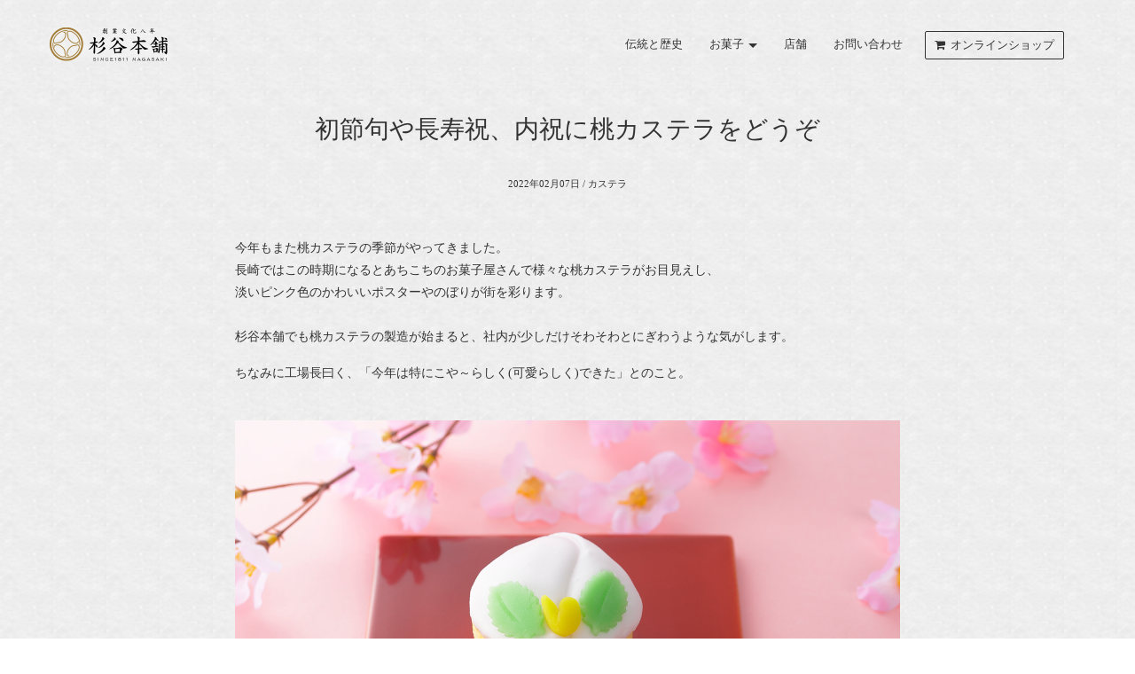

--- FILE ---
content_type: text/html; charset=UTF-8
request_url: https://sugitanihonpo.co.jp/news/1133/
body_size: 51815
content:
<!DOCTYPE html>
<html dir="ltr" lang="ja" prefix="og: https://ogp.me/ns#">
  <head prefix="og: http://ogp.me/ns# fb: http://ogp.me/ns/fb# article: http://ogp.me/ns/article#">

    <!-- Google Tag Manager -->
    <script>(function(w,d,s,l,i){w[l]=w[l]||[];w[l].push({'gtm.start':
    new Date().getTime(),event:'gtm.js'});var f=d.getElementsByTagName(s)[0],
    j=d.createElement(s),dl=l!='dataLayer'?'&l='+l:'';j.async=true;j.src=
    'https://www.googletagmanager.com/gtm.js?id='+i+dl;f.parentNode.insertBefore(j,f);
    })(window,document,'script','dataLayer','GTM-5B25JFC');</script>
    <!-- End Google Tag Manager -->

    <!-- Google Tag Manager -->
    <script>(function(w,d,s,l,i){w[l]=w[l]||[];w[l].push({'gtm.start':
    new Date().getTime(),event:'gtm.js'});var f=d.getElementsByTagName(s)[0],
    j=d.createElement(s),dl=l!='dataLayer'?'&l='+l:'';j.async=true;j.src=
    'https://www.googletagmanager.com/gtm.js?id='+i+dl;f.parentNode.insertBefore(j,f);
    })(window,document,'script','dataLayer','GTM-MZ77VNCN');</script>
    <!-- End Google Tag Manager -->

    <meta charset="UTF-8">
    <meta http-equiv="X-UA-Compatible" content="IE=edge">
    <meta name="viewport" content="width=device-width, initial-scale=1, maximum-scale=1">
    <meta name = "format-detection" content = "telephone=no">
    <link rel="profile" href="http://gmpg.org/xfn/11">
    <link rel="pingback" href="https://sugitanihonpo.co.jp/xmlrpc.php">
    <!--favicon-->
    <link rel="apple-touch-icon" sizes="180x180" href="https://sugitanihonpo.co.jp/wp-content/themes/sugitani/images/common/favicons/apple-touch-icon.png">
    <link rel="icon" type="image/png" href="/images/common/favicons/favicon-32x32.png" sizes="32x32">
    <link rel="icon" type="image/png" href="https://sugitanihonpo.co.jp/wp-content/themes/sugitani/images/common/favicons/favicon-16x16.png" sizes="16x16">
    <link rel="manifest" href="https://sugitanihonpo.co.jp/wp-content/themes/sugitani/images/common/favicons/manifest.json">
    <link rel="mask-icon" href="https://sugitanihonpo.co.jp/wp-content/themes/sugitani/images/common/favicons/safari-pinned-tab.svg" color="#c0a988">
    <link rel="shortcut icon" href="https://sugitanihonpo.co.jp/wp-content/themes/sugitani/images/common/favicons/favicon.ico">
    <meta name="msapplication-config" content="https://sugitanihonpo.co.jp/wp-content/themes/sugitani/images/common/favicons/browserconfig.xml">
    <meta name="theme-color" content="#c0a988">
    <!-- HTML5 Shim and Respond.js IE8 support of HTML5 elements and media queries -->
    <!-- WARNING: Respond.js doesn't work if you view the page via file:// -->
    <!--[if lt IE 9]>
    <script src="https://oss.maxcdn.com/libs/html5shiv/3.7.0/html5shiv.js"></script>
    <script src="https://oss.maxcdn.com/libs/respond.js/1.4.2/respond.min.js"></script>
    <![endif]-->
    <title>初節句や長寿祝、内祝に桃カステラをどうぞ - 江戸文化8年創業 杉谷本舗 - 長崎カステラ・おこし・どら焼き</title>

		<!-- All in One SEO 4.5.7.2 - aioseo.com -->
		<meta name="description" content="今年もまた桃カステラの季節がやってきました。 長崎ではこの時期になるとあちこちのお菓子屋さんで様々な桃カステラ" />
		<meta name="robots" content="max-image-preview:large" />
		<link rel="canonical" href="https://sugitanihonpo.co.jp/news/1133/" />
		<meta name="generator" content="All in One SEO (AIOSEO) 4.5.7.2" />
		<meta property="og:locale" content="ja_JP" />
		<meta property="og:site_name" content="江戸文化8年創業 杉谷本舗 - 長崎カステラ・おこし・どら焼き - 杉谷本舗の公式サイト。長崎カステラ、おこし、どら焼きなどの販売。江戸文化8年創業。長崎県諫早市。" />
		<meta property="og:type" content="article" />
		<meta property="og:title" content="初節句や長寿祝、内祝に桃カステラをどうぞ - 江戸文化8年創業 杉谷本舗 - 長崎カステラ・おこし・どら焼き" />
		<meta property="og:description" content="今年もまた桃カステラの季節がやってきました。 長崎ではこの時期になるとあちこちのお菓子屋さんで様々な桃カステラ" />
		<meta property="og:url" content="https://sugitanihonpo.co.jp/news/1133/" />
		<meta property="og:image" content="https://sugitanihonpo.co.jp/wp-content/uploads/2019/02/peach_castella21.jpg" />
		<meta property="og:image:secure_url" content="https://sugitanihonpo.co.jp/wp-content/uploads/2019/02/peach_castella21.jpg" />
		<meta property="og:image:width" content="1300" />
		<meta property="og:image:height" content="852" />
		<meta property="article:published_time" content="2022-02-07T05:06:52+00:00" />
		<meta property="article:modified_time" content="2022-02-07T06:19:39+00:00" />
		<meta name="twitter:card" content="summary_large_image" />
		<meta name="twitter:title" content="初節句や長寿祝、内祝に桃カステラをどうぞ - 江戸文化8年創業 杉谷本舗 - 長崎カステラ・おこし・どら焼き" />
		<meta name="twitter:description" content="今年もまた桃カステラの季節がやってきました。 長崎ではこの時期になるとあちこちのお菓子屋さんで様々な桃カステラ" />
		<meta name="twitter:image" content="https://sugitanihonpo.co.jp/wp-content/uploads/2019/02/peach_castella21.jpg" />
		<script type="application/ld+json" class="aioseo-schema">
			{"@context":"https:\/\/schema.org","@graph":[{"@type":"BreadcrumbList","@id":"https:\/\/sugitanihonpo.co.jp\/news\/1133\/#breadcrumblist","itemListElement":[{"@type":"ListItem","@id":"https:\/\/sugitanihonpo.co.jp\/#listItem","position":1,"name":"\u5bb6","item":"https:\/\/sugitanihonpo.co.jp\/","nextItem":"https:\/\/sugitanihonpo.co.jp\/news\/1133\/#listItem"},{"@type":"ListItem","@id":"https:\/\/sugitanihonpo.co.jp\/news\/1133\/#listItem","position":2,"name":"\u521d\u7bc0\u53e5\u3084\u9577\u5bff\u795d\u3001\u5185\u795d\u306b\u6843\u30ab\u30b9\u30c6\u30e9\u3092\u3069\u3046\u305e","previousItem":"https:\/\/sugitanihonpo.co.jp\/#listItem"}]},{"@type":"Organization","@id":"https:\/\/sugitanihonpo.co.jp\/#organization","name":"\u6c5f\u6238\u6587\u53168\u5e74\u5275\u696d \u6749\u8c37\u672c\u8217 - \u9577\u5d0e\u30ab\u30b9\u30c6\u30e9\u30fb\u304a\u3053\u3057\u30fb\u3069\u3089\u713c\u304d","url":"https:\/\/sugitanihonpo.co.jp\/","logo":{"@type":"ImageObject","url":"https:\/\/sugitanihonpo.co.jp\/wp-content\/uploads\/2024\/02\/logo-small.png","@id":"https:\/\/sugitanihonpo.co.jp\/news\/1133\/#organizationLogo","width":270,"height":76},"image":{"@id":"https:\/\/sugitanihonpo.co.jp\/#organizationLogo"}},{"@type":"Person","@id":"https:\/\/sugitanihonpo.co.jp\/author\/sugitani\/#author","url":"https:\/\/sugitanihonpo.co.jp\/author\/sugitani\/","name":"sugitani","image":{"@type":"ImageObject","@id":"https:\/\/sugitanihonpo.co.jp\/news\/1133\/#authorImage","url":"https:\/\/secure.gravatar.com\/avatar\/cbc05bde4f98e5362362d52d3ecfc00b?s=96&d=mm&r=g","width":96,"height":96,"caption":"sugitani"}},{"@type":"WebPage","@id":"https:\/\/sugitanihonpo.co.jp\/news\/1133\/#webpage","url":"https:\/\/sugitanihonpo.co.jp\/news\/1133\/","name":"\u521d\u7bc0\u53e5\u3084\u9577\u5bff\u795d\u3001\u5185\u795d\u306b\u6843\u30ab\u30b9\u30c6\u30e9\u3092\u3069\u3046\u305e - \u6c5f\u6238\u6587\u53168\u5e74\u5275\u696d \u6749\u8c37\u672c\u8217 - \u9577\u5d0e\u30ab\u30b9\u30c6\u30e9\u30fb\u304a\u3053\u3057\u30fb\u3069\u3089\u713c\u304d","description":"\u4eca\u5e74\u3082\u307e\u305f\u6843\u30ab\u30b9\u30c6\u30e9\u306e\u5b63\u7bc0\u304c\u3084\u3063\u3066\u304d\u307e\u3057\u305f\u3002 \u9577\u5d0e\u3067\u306f\u3053\u306e\u6642\u671f\u306b\u306a\u308b\u3068\u3042\u3061\u3053\u3061\u306e\u304a\u83d3\u5b50\u5c4b\u3055\u3093\u3067\u69d8\u3005\u306a\u6843\u30ab\u30b9\u30c6\u30e9","inLanguage":"ja","isPartOf":{"@id":"https:\/\/sugitanihonpo.co.jp\/#website"},"breadcrumb":{"@id":"https:\/\/sugitanihonpo.co.jp\/news\/1133\/#breadcrumblist"},"author":{"@id":"https:\/\/sugitanihonpo.co.jp\/author\/sugitani\/#author"},"creator":{"@id":"https:\/\/sugitanihonpo.co.jp\/author\/sugitani\/#author"},"image":{"@type":"ImageObject","url":"https:\/\/sugitanihonpo.co.jp\/wp-content\/uploads\/2019\/02\/peach_castella21.jpg","@id":"https:\/\/sugitanihonpo.co.jp\/news\/1133\/#mainImage","width":1300,"height":852,"caption":"\u6749\u8c37\u672c\u8217\u306e\u6843\u30ab\u30b9\u30c6\u30e9"},"primaryImageOfPage":{"@id":"https:\/\/sugitanihonpo.co.jp\/news\/1133\/#mainImage"},"datePublished":"2022-02-07T14:06:52+09:00","dateModified":"2022-02-07T15:19:39+09:00"},{"@type":"WebSite","@id":"https:\/\/sugitanihonpo.co.jp\/#website","url":"https:\/\/sugitanihonpo.co.jp\/","name":"\u6c5f\u6238\u6587\u53168\u5e74\u5275\u696d \u6749\u8c37\u672c\u8217 - \u9577\u5d0e\u30ab\u30b9\u30c6\u30e9\u30fb\u304a\u3053\u3057\u30fb\u3069\u3089\u713c\u304d","description":"\u6749\u8c37\u672c\u8217\u306e\u516c\u5f0f\u30b5\u30a4\u30c8\u3002\u9577\u5d0e\u30ab\u30b9\u30c6\u30e9\u3001\u304a\u3053\u3057\u3001\u3069\u3089\u713c\u304d\u306a\u3069\u306e\u8ca9\u58f2\u3002\u6c5f\u6238\u6587\u53168\u5e74\u5275\u696d\u3002\u9577\u5d0e\u770c\u8aeb\u65e9\u5e02\u3002","inLanguage":"ja","publisher":{"@id":"https:\/\/sugitanihonpo.co.jp\/#organization"}}]}
		</script>
		<!-- All in One SEO -->

<link rel='dns-prefetch' href='//www.google.com' />
<link rel="alternate" type="application/rss+xml" title="江戸文化8年創業 杉谷本舗 - 長崎カステラ・おこし・どら焼き &raquo; フィード" href="https://sugitanihonpo.co.jp/feed/" />
<link rel="alternate" type="application/rss+xml" title="江戸文化8年創業 杉谷本舗 - 長崎カステラ・おこし・どら焼き &raquo; コメントフィード" href="https://sugitanihonpo.co.jp/comments/feed/" />
<script type="text/javascript">
/* <![CDATA[ */
window._wpemojiSettings = {"baseUrl":"https:\/\/s.w.org\/images\/core\/emoji\/14.0.0\/72x72\/","ext":".png","svgUrl":"https:\/\/s.w.org\/images\/core\/emoji\/14.0.0\/svg\/","svgExt":".svg","source":{"concatemoji":"https:\/\/sugitanihonpo.co.jp\/wp-includes\/js\/wp-emoji-release.min.js?ver=6.4.7"}};
/*! This file is auto-generated */
!function(i,n){var o,s,e;function c(e){try{var t={supportTests:e,timestamp:(new Date).valueOf()};sessionStorage.setItem(o,JSON.stringify(t))}catch(e){}}function p(e,t,n){e.clearRect(0,0,e.canvas.width,e.canvas.height),e.fillText(t,0,0);var t=new Uint32Array(e.getImageData(0,0,e.canvas.width,e.canvas.height).data),r=(e.clearRect(0,0,e.canvas.width,e.canvas.height),e.fillText(n,0,0),new Uint32Array(e.getImageData(0,0,e.canvas.width,e.canvas.height).data));return t.every(function(e,t){return e===r[t]})}function u(e,t,n){switch(t){case"flag":return n(e,"\ud83c\udff3\ufe0f\u200d\u26a7\ufe0f","\ud83c\udff3\ufe0f\u200b\u26a7\ufe0f")?!1:!n(e,"\ud83c\uddfa\ud83c\uddf3","\ud83c\uddfa\u200b\ud83c\uddf3")&&!n(e,"\ud83c\udff4\udb40\udc67\udb40\udc62\udb40\udc65\udb40\udc6e\udb40\udc67\udb40\udc7f","\ud83c\udff4\u200b\udb40\udc67\u200b\udb40\udc62\u200b\udb40\udc65\u200b\udb40\udc6e\u200b\udb40\udc67\u200b\udb40\udc7f");case"emoji":return!n(e,"\ud83e\udef1\ud83c\udffb\u200d\ud83e\udef2\ud83c\udfff","\ud83e\udef1\ud83c\udffb\u200b\ud83e\udef2\ud83c\udfff")}return!1}function f(e,t,n){var r="undefined"!=typeof WorkerGlobalScope&&self instanceof WorkerGlobalScope?new OffscreenCanvas(300,150):i.createElement("canvas"),a=r.getContext("2d",{willReadFrequently:!0}),o=(a.textBaseline="top",a.font="600 32px Arial",{});return e.forEach(function(e){o[e]=t(a,e,n)}),o}function t(e){var t=i.createElement("script");t.src=e,t.defer=!0,i.head.appendChild(t)}"undefined"!=typeof Promise&&(o="wpEmojiSettingsSupports",s=["flag","emoji"],n.supports={everything:!0,everythingExceptFlag:!0},e=new Promise(function(e){i.addEventListener("DOMContentLoaded",e,{once:!0})}),new Promise(function(t){var n=function(){try{var e=JSON.parse(sessionStorage.getItem(o));if("object"==typeof e&&"number"==typeof e.timestamp&&(new Date).valueOf()<e.timestamp+604800&&"object"==typeof e.supportTests)return e.supportTests}catch(e){}return null}();if(!n){if("undefined"!=typeof Worker&&"undefined"!=typeof OffscreenCanvas&&"undefined"!=typeof URL&&URL.createObjectURL&&"undefined"!=typeof Blob)try{var e="postMessage("+f.toString()+"("+[JSON.stringify(s),u.toString(),p.toString()].join(",")+"));",r=new Blob([e],{type:"text/javascript"}),a=new Worker(URL.createObjectURL(r),{name:"wpTestEmojiSupports"});return void(a.onmessage=function(e){c(n=e.data),a.terminate(),t(n)})}catch(e){}c(n=f(s,u,p))}t(n)}).then(function(e){for(var t in e)n.supports[t]=e[t],n.supports.everything=n.supports.everything&&n.supports[t],"flag"!==t&&(n.supports.everythingExceptFlag=n.supports.everythingExceptFlag&&n.supports[t]);n.supports.everythingExceptFlag=n.supports.everythingExceptFlag&&!n.supports.flag,n.DOMReady=!1,n.readyCallback=function(){n.DOMReady=!0}}).then(function(){return e}).then(function(){var e;n.supports.everything||(n.readyCallback(),(e=n.source||{}).concatemoji?t(e.concatemoji):e.wpemoji&&e.twemoji&&(t(e.twemoji),t(e.wpemoji)))}))}((window,document),window._wpemojiSettings);
/* ]]> */
</script>
<style id='wp-emoji-styles-inline-css' type='text/css'>

	img.wp-smiley, img.emoji {
		display: inline !important;
		border: none !important;
		box-shadow: none !important;
		height: 1em !important;
		width: 1em !important;
		margin: 0 0.07em !important;
		vertical-align: -0.1em !important;
		background: none !important;
		padding: 0 !important;
	}
</style>
<link rel='stylesheet' id='wp-block-library-css' href='https://sugitanihonpo.co.jp/wp-includes/css/dist/block-library/style.min.css?ver=6.4.7' type='text/css' media='all' />
<style id='classic-theme-styles-inline-css' type='text/css'>
/*! This file is auto-generated */
.wp-block-button__link{color:#fff;background-color:#32373c;border-radius:9999px;box-shadow:none;text-decoration:none;padding:calc(.667em + 2px) calc(1.333em + 2px);font-size:1.125em}.wp-block-file__button{background:#32373c;color:#fff;text-decoration:none}
</style>
<style id='global-styles-inline-css' type='text/css'>
body{--wp--preset--color--black: #000000;--wp--preset--color--cyan-bluish-gray: #abb8c3;--wp--preset--color--white: #ffffff;--wp--preset--color--pale-pink: #f78da7;--wp--preset--color--vivid-red: #cf2e2e;--wp--preset--color--luminous-vivid-orange: #ff6900;--wp--preset--color--luminous-vivid-amber: #fcb900;--wp--preset--color--light-green-cyan: #7bdcb5;--wp--preset--color--vivid-green-cyan: #00d084;--wp--preset--color--pale-cyan-blue: #8ed1fc;--wp--preset--color--vivid-cyan-blue: #0693e3;--wp--preset--color--vivid-purple: #9b51e0;--wp--preset--gradient--vivid-cyan-blue-to-vivid-purple: linear-gradient(135deg,rgba(6,147,227,1) 0%,rgb(155,81,224) 100%);--wp--preset--gradient--light-green-cyan-to-vivid-green-cyan: linear-gradient(135deg,rgb(122,220,180) 0%,rgb(0,208,130) 100%);--wp--preset--gradient--luminous-vivid-amber-to-luminous-vivid-orange: linear-gradient(135deg,rgba(252,185,0,1) 0%,rgba(255,105,0,1) 100%);--wp--preset--gradient--luminous-vivid-orange-to-vivid-red: linear-gradient(135deg,rgba(255,105,0,1) 0%,rgb(207,46,46) 100%);--wp--preset--gradient--very-light-gray-to-cyan-bluish-gray: linear-gradient(135deg,rgb(238,238,238) 0%,rgb(169,184,195) 100%);--wp--preset--gradient--cool-to-warm-spectrum: linear-gradient(135deg,rgb(74,234,220) 0%,rgb(151,120,209) 20%,rgb(207,42,186) 40%,rgb(238,44,130) 60%,rgb(251,105,98) 80%,rgb(254,248,76) 100%);--wp--preset--gradient--blush-light-purple: linear-gradient(135deg,rgb(255,206,236) 0%,rgb(152,150,240) 100%);--wp--preset--gradient--blush-bordeaux: linear-gradient(135deg,rgb(254,205,165) 0%,rgb(254,45,45) 50%,rgb(107,0,62) 100%);--wp--preset--gradient--luminous-dusk: linear-gradient(135deg,rgb(255,203,112) 0%,rgb(199,81,192) 50%,rgb(65,88,208) 100%);--wp--preset--gradient--pale-ocean: linear-gradient(135deg,rgb(255,245,203) 0%,rgb(182,227,212) 50%,rgb(51,167,181) 100%);--wp--preset--gradient--electric-grass: linear-gradient(135deg,rgb(202,248,128) 0%,rgb(113,206,126) 100%);--wp--preset--gradient--midnight: linear-gradient(135deg,rgb(2,3,129) 0%,rgb(40,116,252) 100%);--wp--preset--font-size--small: 13px;--wp--preset--font-size--medium: 20px;--wp--preset--font-size--large: 36px;--wp--preset--font-size--x-large: 42px;--wp--preset--spacing--20: 0.44rem;--wp--preset--spacing--30: 0.67rem;--wp--preset--spacing--40: 1rem;--wp--preset--spacing--50: 1.5rem;--wp--preset--spacing--60: 2.25rem;--wp--preset--spacing--70: 3.38rem;--wp--preset--spacing--80: 5.06rem;--wp--preset--shadow--natural: 6px 6px 9px rgba(0, 0, 0, 0.2);--wp--preset--shadow--deep: 12px 12px 50px rgba(0, 0, 0, 0.4);--wp--preset--shadow--sharp: 6px 6px 0px rgba(0, 0, 0, 0.2);--wp--preset--shadow--outlined: 6px 6px 0px -3px rgba(255, 255, 255, 1), 6px 6px rgba(0, 0, 0, 1);--wp--preset--shadow--crisp: 6px 6px 0px rgba(0, 0, 0, 1);}:where(.is-layout-flex){gap: 0.5em;}:where(.is-layout-grid){gap: 0.5em;}body .is-layout-flow > .alignleft{float: left;margin-inline-start: 0;margin-inline-end: 2em;}body .is-layout-flow > .alignright{float: right;margin-inline-start: 2em;margin-inline-end: 0;}body .is-layout-flow > .aligncenter{margin-left: auto !important;margin-right: auto !important;}body .is-layout-constrained > .alignleft{float: left;margin-inline-start: 0;margin-inline-end: 2em;}body .is-layout-constrained > .alignright{float: right;margin-inline-start: 2em;margin-inline-end: 0;}body .is-layout-constrained > .aligncenter{margin-left: auto !important;margin-right: auto !important;}body .is-layout-constrained > :where(:not(.alignleft):not(.alignright):not(.alignfull)){max-width: var(--wp--style--global--content-size);margin-left: auto !important;margin-right: auto !important;}body .is-layout-constrained > .alignwide{max-width: var(--wp--style--global--wide-size);}body .is-layout-flex{display: flex;}body .is-layout-flex{flex-wrap: wrap;align-items: center;}body .is-layout-flex > *{margin: 0;}body .is-layout-grid{display: grid;}body .is-layout-grid > *{margin: 0;}:where(.wp-block-columns.is-layout-flex){gap: 2em;}:where(.wp-block-columns.is-layout-grid){gap: 2em;}:where(.wp-block-post-template.is-layout-flex){gap: 1.25em;}:where(.wp-block-post-template.is-layout-grid){gap: 1.25em;}.has-black-color{color: var(--wp--preset--color--black) !important;}.has-cyan-bluish-gray-color{color: var(--wp--preset--color--cyan-bluish-gray) !important;}.has-white-color{color: var(--wp--preset--color--white) !important;}.has-pale-pink-color{color: var(--wp--preset--color--pale-pink) !important;}.has-vivid-red-color{color: var(--wp--preset--color--vivid-red) !important;}.has-luminous-vivid-orange-color{color: var(--wp--preset--color--luminous-vivid-orange) !important;}.has-luminous-vivid-amber-color{color: var(--wp--preset--color--luminous-vivid-amber) !important;}.has-light-green-cyan-color{color: var(--wp--preset--color--light-green-cyan) !important;}.has-vivid-green-cyan-color{color: var(--wp--preset--color--vivid-green-cyan) !important;}.has-pale-cyan-blue-color{color: var(--wp--preset--color--pale-cyan-blue) !important;}.has-vivid-cyan-blue-color{color: var(--wp--preset--color--vivid-cyan-blue) !important;}.has-vivid-purple-color{color: var(--wp--preset--color--vivid-purple) !important;}.has-black-background-color{background-color: var(--wp--preset--color--black) !important;}.has-cyan-bluish-gray-background-color{background-color: var(--wp--preset--color--cyan-bluish-gray) !important;}.has-white-background-color{background-color: var(--wp--preset--color--white) !important;}.has-pale-pink-background-color{background-color: var(--wp--preset--color--pale-pink) !important;}.has-vivid-red-background-color{background-color: var(--wp--preset--color--vivid-red) !important;}.has-luminous-vivid-orange-background-color{background-color: var(--wp--preset--color--luminous-vivid-orange) !important;}.has-luminous-vivid-amber-background-color{background-color: var(--wp--preset--color--luminous-vivid-amber) !important;}.has-light-green-cyan-background-color{background-color: var(--wp--preset--color--light-green-cyan) !important;}.has-vivid-green-cyan-background-color{background-color: var(--wp--preset--color--vivid-green-cyan) !important;}.has-pale-cyan-blue-background-color{background-color: var(--wp--preset--color--pale-cyan-blue) !important;}.has-vivid-cyan-blue-background-color{background-color: var(--wp--preset--color--vivid-cyan-blue) !important;}.has-vivid-purple-background-color{background-color: var(--wp--preset--color--vivid-purple) !important;}.has-black-border-color{border-color: var(--wp--preset--color--black) !important;}.has-cyan-bluish-gray-border-color{border-color: var(--wp--preset--color--cyan-bluish-gray) !important;}.has-white-border-color{border-color: var(--wp--preset--color--white) !important;}.has-pale-pink-border-color{border-color: var(--wp--preset--color--pale-pink) !important;}.has-vivid-red-border-color{border-color: var(--wp--preset--color--vivid-red) !important;}.has-luminous-vivid-orange-border-color{border-color: var(--wp--preset--color--luminous-vivid-orange) !important;}.has-luminous-vivid-amber-border-color{border-color: var(--wp--preset--color--luminous-vivid-amber) !important;}.has-light-green-cyan-border-color{border-color: var(--wp--preset--color--light-green-cyan) !important;}.has-vivid-green-cyan-border-color{border-color: var(--wp--preset--color--vivid-green-cyan) !important;}.has-pale-cyan-blue-border-color{border-color: var(--wp--preset--color--pale-cyan-blue) !important;}.has-vivid-cyan-blue-border-color{border-color: var(--wp--preset--color--vivid-cyan-blue) !important;}.has-vivid-purple-border-color{border-color: var(--wp--preset--color--vivid-purple) !important;}.has-vivid-cyan-blue-to-vivid-purple-gradient-background{background: var(--wp--preset--gradient--vivid-cyan-blue-to-vivid-purple) !important;}.has-light-green-cyan-to-vivid-green-cyan-gradient-background{background: var(--wp--preset--gradient--light-green-cyan-to-vivid-green-cyan) !important;}.has-luminous-vivid-amber-to-luminous-vivid-orange-gradient-background{background: var(--wp--preset--gradient--luminous-vivid-amber-to-luminous-vivid-orange) !important;}.has-luminous-vivid-orange-to-vivid-red-gradient-background{background: var(--wp--preset--gradient--luminous-vivid-orange-to-vivid-red) !important;}.has-very-light-gray-to-cyan-bluish-gray-gradient-background{background: var(--wp--preset--gradient--very-light-gray-to-cyan-bluish-gray) !important;}.has-cool-to-warm-spectrum-gradient-background{background: var(--wp--preset--gradient--cool-to-warm-spectrum) !important;}.has-blush-light-purple-gradient-background{background: var(--wp--preset--gradient--blush-light-purple) !important;}.has-blush-bordeaux-gradient-background{background: var(--wp--preset--gradient--blush-bordeaux) !important;}.has-luminous-dusk-gradient-background{background: var(--wp--preset--gradient--luminous-dusk) !important;}.has-pale-ocean-gradient-background{background: var(--wp--preset--gradient--pale-ocean) !important;}.has-electric-grass-gradient-background{background: var(--wp--preset--gradient--electric-grass) !important;}.has-midnight-gradient-background{background: var(--wp--preset--gradient--midnight) !important;}.has-small-font-size{font-size: var(--wp--preset--font-size--small) !important;}.has-medium-font-size{font-size: var(--wp--preset--font-size--medium) !important;}.has-large-font-size{font-size: var(--wp--preset--font-size--large) !important;}.has-x-large-font-size{font-size: var(--wp--preset--font-size--x-large) !important;}
.wp-block-navigation a:where(:not(.wp-element-button)){color: inherit;}
:where(.wp-block-post-template.is-layout-flex){gap: 1.25em;}:where(.wp-block-post-template.is-layout-grid){gap: 1.25em;}
:where(.wp-block-columns.is-layout-flex){gap: 2em;}:where(.wp-block-columns.is-layout-grid){gap: 2em;}
.wp-block-pullquote{font-size: 1.5em;line-height: 1.6;}
</style>
<link rel='stylesheet' id='base-style-css' href='https://sugitanihonpo.co.jp/wp-content/themes/sugitani/style.css?ver=6.4.7' type='text/css' media='all' />
<link rel='stylesheet' id='jquery.scrollButton-css' href='https://sugitanihonpo.co.jp/wp-content/themes/sugitani/js/jquery.scrollButton/jquery.scrollButton.min.css?ver=6.4.7' type='text/css' media='all' />
<link rel='stylesheet' id='jquery.slick-css' href='https://sugitanihonpo.co.jp/wp-content/themes/sugitani/js/slick/slick.min.css?ver=6.4.7' type='text/css' media='all' />
<link rel='stylesheet' id='jquery.slick-theme-css' href='https://sugitanihonpo.co.jp/wp-content/themes/sugitani/js/slick/slick-theme.min.css?ver=6.4.7' type='text/css' media='all' />
<link rel='stylesheet' id='bootstrap.min.css-css' href='https://sugitanihonpo.co.jp/wp-content/themes/sugitani/assets/bootstrap/css/bootstrap.min.css?ver=6.4.7' type='text/css' media='all' />
<link rel='stylesheet' id='font-awesome.min.css-css' href='https://sugitanihonpo.co.jp/wp-content/themes/sugitani/assets/font-awesome/css/font-awesome.min.css?ver=6.4.7' type='text/css' media='all' />
<link rel='stylesheet' id='org-style-css' href='https://sugitanihonpo.co.jp/wp-content/themes/sugitani/css/layout.min.css?ver=6.4.7' type='text/css' media='all' />
<script type="text/javascript" src="https://sugitanihonpo.co.jp/wp-includes/js/jquery/jquery.min.js?ver=3.7.1" id="jquery-core-js"></script>
<script type="text/javascript" src="https://sugitanihonpo.co.jp/wp-includes/js/jquery/jquery-migrate.min.js?ver=3.4.1" id="jquery-migrate-js"></script>
<link rel='shortlink' href='https://sugitanihonpo.co.jp/?p=1133' />
<style type="text/css">.recentcomments a{display:inline !important;padding:0 !important;margin:0 !important;}</style>  </head>
  <body class="news-template-default single single-news postid-1133">

    <!-- Google Tag Manager (noscript) -->
    <noscript><iframe src="https://www.googletagmanager.com/ns.html?id=GTM-5B25JFC"
    height="0" width="0" style="display:none;visibility:hidden"></iframe></noscript>
    <!-- End Google Tag Manager (noscript) -->

    <!-- Google Tag Manager (noscript) -->
    <noscript><iframe src="https://www.googletagmanager.com/ns.html?id=GTM-MZ77VNCN"
    height="0" width="0" style="display:none;visibility:hidden"></iframe></noscript>
    <!-- End Google Tag Manager (noscript) -->

    <div class="wrap">
    <header id="header" class="clearfix">
      <div class="navbar navbar-default navbar-fixed-top navbar-transparent" role="navigation">

        <div class="container">

          <div class="navbar-header">
            <button type="button" class="navbar-toggle" data-toggle="collapse" data-target=".navbar-collapse">
              <span class="sr-only">Toggle navigation</span>
              <span class="icon-bar"></span>
              <span class="icon-bar"></span>
              <span class="icon-bar"></span>
            </button>

            <h1><a class="navbar-brand" href="https://sugitanihonpo.co.jp/" rel="home"><img src="https://sugitanihonpo.co.jp/wp-content/themes/sugitani/images/common/logo-small.png" alt="江戸文化8年創業 杉谷本舗 &#8211; 長崎カステラ・おこし・どら焼き" /></a></h1>
          </div>

          <div class="navbar-collapse collapse navbar-right">
            <div class="menu-global-nav-container"><ul id="menu-global-nav" class="nav navbar-nav"><li id="menu-item-46" class="menu-item menu-item-type-post_type menu-item-object-page menu-item-46"><a title="伝統と歴史" href="https://sugitanihonpo.co.jp/traditions/">伝統と歴史</a></li>
<li id="menu-item-44" class="menu-item menu-item-type-post_type menu-item-object-page menu-item-has-children menu-item-44 dropdown"><a title="お菓子" href="#" data-toggle="dropdown" class="dropdown-toggle" aria-haspopup="true">お菓子 <span class="caret"></span></a>
<ul role="menu" class=" dropdown-menu">
	<li id="menu-item-202" class="menu-item menu-item-type-post_type menu-item-object-page menu-item-202"><a title="カステラ" href="https://sugitanihonpo.co.jp/sweets/castella/">カステラ</a></li>
	<li id="menu-item-229" class="menu-item menu-item-type-post_type menu-item-object-page menu-item-229"><a title="おこし" href="https://sugitanihonpo.co.jp/sweets/okoshi/">おこし</a></li>
	<li id="menu-item-277" class="menu-item menu-item-type-post_type menu-item-object-page menu-item-277"><a title="どら焼き" href="https://sugitanihonpo.co.jp/sweets/dorayaki/">どら焼き</a></li>
	<li id="menu-item-278" class="menu-item menu-item-type-post_type menu-item-object-page menu-item-278"><a title="和菓子" href="https://sugitanihonpo.co.jp/sweets/japanese_confectionery/">和菓子</a></li>
	<li id="menu-item-279" class="menu-item menu-item-type-post_type menu-item-object-page menu-item-279"><a title="洋菓子" href="https://sugitanihonpo.co.jp/sweets/western_confectionery/">洋菓子</a></li>
</ul>
</li>
<li id="menu-item-45" class="menu-item menu-item-type-post_type menu-item-object-page menu-item-45"><a title="店舗" href="https://sugitanihonpo.co.jp/shop/">店舗</a></li>
<li id="menu-item-43" class="menu-item menu-item-type-post_type menu-item-object-page menu-item-43"><a title="お問い合わせ" href="https://sugitanihonpo.co.jp/contact/">お問い合わせ</a></li>
<li id="menu-item-19" class="menu-shop-link menu-item menu-item-type-custom menu-item-object-custom menu-item-19"><a title="オンラインショップ" target="_blank" href="https://shop.sugitanihonpo.co.jp/">オンラインショップ</a></li>
</ul></div>          <!-- end .navbar-collapse --></div>
        <!-- end .container --></div>
      <!-- end .navbar --></div>
    </header>

    <div id="contents" class="contents">

<article>

  <div id="main">

    <div class="content-inter-page_title">
      <div class="container">
        <div class="row">
          <div class="col-md-12 text-center">
            <h1><span class="title-deco-blk">初節句や長寿祝、内祝に桃カステラをどうぞ</span></h1>
          </div>
        <!-- end .row --></div>
      <!-- end container --></div>
    <!-- end content-inter --></div>

    <div class="content-inter single-news-content">
      <div class="container post-1133 news type-news status-publish has-post-thumbnail hentry news-category-castella">
        <div class="row">

          <div class="col-md-8 col-md-offset-2 contents-wrap">
                          <article id="post-1133">

                <div class="entry-meta text-center">
                  <span class="posted-on"> <time class="entry-date published" datetime="2022-02-07T14:06:52+09:00">2022年02月07日</time><time class="updated hidden" datetime="2022-02-07T15:19:39+09:00">2022年02月07日</time></span>        <span class="entry-categories">/&nbsp;<a href="https://sugitanihonpo.co.jp/news/news-category/castella/" rel="tag">カステラ</a></span>
                    <!-- end .entry-meta --></div>

                <div class="entry-content">
                  <p>今年もまた桃カステラの季節がやってきました。<br />
長崎ではこの時期になるとあちこちのお菓子屋さんで様々な桃カステラがお目見えし、<br />
淡いピンク色のかわいいポスターやのぼりが街を彩ります。<br />
&nbsp;<br />
杉谷本舗でも桃カステラの製造が始まると、社内が少しだけそわそわとにぎわうような気がします。</p>
<p>ちなみに工場長曰く、「今年は特にこや～らしく(可愛らしく)できた」とのこと。</p>
<p>&nbsp;<br />
<img fetchpriority="high" decoding="async" src="https://sugitanihonpo.co.jp/wp-content/uploads/2021/01/c043b730dd89f686bc134b66050e63bb.jpg" alt="" width="1300" height="852" class="size-full wp-image-950" srcset="https://sugitanihonpo.co.jp/wp-content/uploads/2021/01/c043b730dd89f686bc134b66050e63bb.jpg 1300w, https://sugitanihonpo.co.jp/wp-content/uploads/2021/01/c043b730dd89f686bc134b66050e63bb-300x197.jpg 300w, https://sugitanihonpo.co.jp/wp-content/uploads/2021/01/c043b730dd89f686bc134b66050e63bb-768x503.jpg 768w, https://sugitanihonpo.co.jp/wp-content/uploads/2021/01/c043b730dd89f686bc134b66050e63bb-1024x671.jpg 1024w, https://sugitanihonpo.co.jp/wp-content/uploads/2021/01/c043b730dd89f686bc134b66050e63bb-1200x786.jpg 1200w" sizes="(max-width: 1300px) 100vw, 1300px" /><br />
&nbsp;<br />
古代より中国で仙人の果物としてありがたがられてきた『桃』をかたどって作られる桃カステラ。<br />
長崎では桃の節句になぞらえ、女の子の健康と健やかな成長を祈って贈る初節句のお祝いの品として親しまれてきました。<br />
もちろん、とても縁起のいいお菓子ですので、ご長寿のお祝いやご結婚、ご出産祝い、またそれらの内祝としても使われています。</p>
<p>&nbsp;</p>
<p>店舗により様々な大きさがありますが、杉谷本舗の桃カステラは手のひらで包めるような小桃。<br />
ころんとした愛らしい姿は目で見ても楽しめ、一口食べれば砂糖の甘さが口の中にふわりと広がります。</p>
<p>小さなサイズは一度で食べきれるため、</p>
<p><strong>「少人数のご家庭にも贈りやすい」</strong></p>
<p><strong>「小さなお子様でも完食できた」</strong></p>
<p>といったお声も頂戴しています。<br />
&nbsp;</p>
<p>長崎の春の味、桃カステラを大切な人へ贈ってみませんか？</p>
<p>桃カステラを贈る人、贈られる人。皆様の幸せを願って、大切にお届けいたします。<br />
&nbsp;<br />
杉谷本舗オンラインショップで「桃カステラ」を見る<br />
→　<a href="https://shop.sugitanihonpo.co.jp/?pid=128399507">https://shop.sugitanihonpo.co.jp/?pid=128399507</a><br />
&nbsp;</p>
                  <div class="row sns-contents">
                    <div class="col-md-12">
                      <hr class="news-divider">
                    </div>
                    <div class="col-md-8 col-md-offset-2">
                      <div class="sns-area">

  <div class="sns-share">
<a class="sns-link opensub" id="twitter" href="http://twitter.com/intent/tweet?text=%E5%88%9D%E7%AF%80%E5%8F%A5%E3%82%84%E9%95%B7%E5%AF%BF%E7%A5%9D%E3%80%81%E5%86%85%E7%A5%9D%E3%81%AB%E6%A1%83%E3%82%AB%E3%82%B9%E3%83%86%E3%83%A9%E3%82%92%E3%81%A9%E3%81%86%E3%81%9E &amp;https%3A%2F%2Fsugitanihonpo.co.jp%2Fnews%2F1133%2F&amp;url=https%3A%2F%2Fsugitanihonpo.co.jp%2Fnews%2F1133%2F&amp;via=sugitanihonpo &amp;hashtags=杉谷本舗 " target="_blank" title="Twitterで共有">
      <i class="fa fa-twitter"></i>
    </a>
  </div>

  <div class="sns-share">
    <a class="sns-link opensub" id="facebook" href="http://www.facebook.com/sharer.php?u=https%3A%2F%2Fsugitanihonpo.co.jp%2Fnews%2F1133%2F&amp;t=%E5%88%9D%E7%AF%80%E5%8F%A5%E3%82%84%E9%95%B7%E5%AF%BF%E7%A5%9D%E3%80%81%E5%86%85%E7%A5%9D%E3%81%AB%E6%A1%83%E3%82%AB%E3%82%B9%E3%83%86%E3%83%A9%E3%82%92%E3%81%A9%E3%81%86%E3%81%9E" target="_blank" title="Facebookで共有">
      <i class="fa fa-facebook"></i>
    </a>
  </div>

  <div class="sns-share visible-768">
    <a class="sns-link opensub" id="line" href="http://line.me/R/msg/text/?初節句や長寿祝、内祝に桃カステラをどうぞ%0D%0Ahttps://sugitanihonpo.co.jp/news/1133/">
      <span class="gothic"><b>L</b></span>
    </a>
  </div>

  <!--div class="sns-share">
    <a class="sns-link opensub" id="hatena" href="http://b.hatena.ne.jp/add?mode=confirm&amp;url=https%3A%2F%2Fsugitanihonpo.co.jp%2Fnews%2F1133%2F&amp;title=+%E5%88%9D%E7%AF%80%E5%8F%A5%E3%82%84%E9%95%B7%E5%AF%BF%E7%A5%9D%E3%80%81%E5%86%85%E7%A5%9D%E3%81%AB%E6%A1%83%E3%82%AB%E3%82%B9%E3%83%86%E3%83%A9%E3%82%92%E3%81%A9%E3%81%86%E3%81%9E+" target="_blank" data-hatena-bookmark-title="https://sugitanihonpo.co.jp/news/1133/" title="このエントリーをはてなブックマークに追加">
      <span class="gothic"><b>B!</b></span>
    </a>
  </div>

  <div class="sns-share">
    <a class="sns-link opensub" id="pocket" href="http://getpocket.com/edit?url=https%3A%2F%2Fsugitanihonpo.co.jp%2Fnews%2F1133%2F" target="_blank" title="pocketで共有">
      <i class="fa fa-get-pocket"></i>
    </a>
  </div-->

</div>                    </div>
                  </div>
                                  <!-- end .entry-content --></div>
              </article>
                      </div>
          <div class="col-md-12">
            <div class="center-block contents-wrap">
              <ul class="list-unstyled list-inline text-center">
                <li class="cat-item"><a href="news/">すべて</a></li>
                	<li class="cat-item cat-item-4"><a href="https://sugitanihonpo.co.jp/news/news-category/news/">お知らせ</a>
</li>
	<li class="cat-item cat-item-9"><a href="https://sugitanihonpo.co.jp/news/news-category/castella/">カステラ</a>
</li>
	<li class="cat-item cat-item-10"><a href="https://sugitanihonpo.co.jp/news/news-category/okoshi/">おこし</a>
</li>
	<li class="cat-item cat-item-11"><a href="https://sugitanihonpo.co.jp/news/news-category/dorayaki/">どら焼き</a>
</li>
	<li class="cat-item cat-item-12"><a href="https://sugitanihonpo.co.jp/news/news-category/gift/">ギフト</a>
</li>
	<li class="cat-item cat-item-18"><a href="https://sugitanihonpo.co.jp/news/news-category/%e6%9c%88%e6%9b%bf%e3%82%8f%e3%82%8a%e3%82%bb%e3%83%83%e3%83%88/">月替わりセット</a>
</li>
	<li class="cat-item cat-item-19"><a href="https://sugitanihonpo.co.jp/news/news-category/%e6%a1%83%e3%82%ab%e3%82%b9%e3%83%86%e3%83%a9/">桃カステラ</a>
</li>
	<li class="cat-item cat-item-13"><a href="https://sugitanihonpo.co.jp/news/news-category/houji/">法事のお菓子</a>
</li>
	<li class="cat-item cat-item-17"><a href="https://sugitanihonpo.co.jp/news/news-category/oishisugitani/">おいしスギタニ</a>
</li>
	<li class="cat-item cat-item-7"><a href="https://sugitanihonpo.co.jp/news/news-category/media/">メディア</a>
</li>
	<li class="cat-item cat-item-8"><a href="https://sugitanihonpo.co.jp/news/news-category/events/">催事</a>
</li>
	<li class="cat-item cat-item-14"><a href="https://sugitanihonpo.co.jp/news/news-category/others/">その他</a>
</li>
              </ul>
            <!-- end .widget-container --></div>
          </div>

          <!-- Banner  -->
          <div class="col-md-8 col-md-offset-2">
            <hr class="news-divider">
            <div class="row">
                <div class="col-sm-6">
                  <p><a href="https://shop.sugitanihonpo.co.jp/?mode=grp&gid=2643801" target="_blank" rel="noopener"><img class="center-block" src="https://sugitanihonpo.sakura.ne.jp/colorme/images/common/bn/bn_name.jpg" alt="選べるデザインとお好きなお名前を入れられる名入れカステラ"></a></p>
                </div>
              <div class="col-sm-6 center-block">
                  <p><a href="https://shop.sugitanihonpo.co.jp/?mode=grp&gid=1641678" target="_blank" rel="noopener"><img class="center-block" src="https://sugitanihonpo.sakura.ne.jp/colorme/images/common/bn/bn_castella.jpg" alt="五三焼カステラ・プレミアムショコラ"></a></p>
              </div>
            </div>
          </div>

        <!-- end .row --></div>
      <!-- end container --></div>

    </div>

  <!-- end #main --></div>

</article>


      </div><!--/#contents -->

      <footer id="footer">

        <div class="footer-bottom">
          <div class="container">
            <div class="row">

              <div class="col-md-12">
                                <div><ol class="breadcrumb"><li><a href="https://sugitanihonpo.co.jp">ホーム</a></li><li><a href="https://sugitanihonpo.co.jp/news/">新着情報</a></li><li><a href="https://sugitanihonpo.co.jp/news/news-category/castella/">カステラ</a></li><li>初節句や長寿祝、内祝に桃カステラをどうぞ</li></ol></div>                              </div>

              <div class="clearfix " style="height:50px;"></div>

              <div class="col-md-12">
                <div class="row">

                  <div class="col-md-12 footer-logo contents-wrap">
                    <a class="navbar-brand" href="https://sugitanihonpo.co.jp/" rel="home"><img src="https://sugitanihonpo.co.jp/wp-content/themes/sugitani/images/common/logo-small.png" alt="江戸文化8年創業 杉谷本舗 &#8211; 長崎カステラ・おこし・どら焼き" /></a>
                  </div>

                  <div class="clearfix visible-xs visible-sm"></div>

                  <div class="col-md-3 contents-wrap">
                    <div class="menu-footer-nav-container"><ul id="menu-footer-nav" class="footer-links"><li id="menu-item-321" class="menu-item menu-item-type-post_type menu-item-object-page menu-item-home menu-item-321"><a href="https://sugitanihonpo.co.jp/">ホーム</a></li>
<li id="menu-item-53" class="menu-item menu-item-type-post_type menu-item-object-page menu-item-53"><a href="https://sugitanihonpo.co.jp/traditions/">伝統と歴史</a></li>
<li id="menu-item-49" class="menu-item menu-item-type-post_type menu-item-object-page menu-item-has-children menu-item-49"><a href="https://sugitanihonpo.co.jp/sweets/">お菓子</a>
<ul class="sub-menu">
	<li id="menu-item-201" class="menu-item menu-item-type-post_type menu-item-object-page menu-item-201"><a href="https://sugitanihonpo.co.jp/sweets/castella/">カステラ</a></li>
	<li id="menu-item-230" class="menu-item menu-item-type-post_type menu-item-object-page menu-item-230"><a href="https://sugitanihonpo.co.jp/sweets/okoshi/">おこし</a></li>
	<li id="menu-item-280" class="menu-item menu-item-type-post_type menu-item-object-page menu-item-280"><a href="https://sugitanihonpo.co.jp/sweets/dorayaki/">どら焼き</a></li>
	<li id="menu-item-281" class="menu-item menu-item-type-post_type menu-item-object-page menu-item-281"><a href="https://sugitanihonpo.co.jp/sweets/japanese_confectionery/">和菓子</a></li>
	<li id="menu-item-282" class="menu-item menu-item-type-post_type menu-item-object-page menu-item-282"><a href="https://sugitanihonpo.co.jp/sweets/western_confectionery/">洋菓子</a></li>
</ul>
</li>
<li id="menu-item-50" class="menu-item menu-item-type-post_type menu-item-object-page menu-item-50"><a href="https://sugitanihonpo.co.jp/shop/">店舗</a></li>
<li id="menu-item-256" class="menu-item menu-item-type-post_type menu-item-object-page menu-item-has-children menu-item-256"><a href="https://sugitanihonpo.co.jp/news/">新着情報</a>
<ul class="sub-menu">
	<li id="menu-item-682" class="menu-item menu-item-type-custom menu-item-object-custom menu-item-682"><a href="https://sugitanihonpo.co.jp/news/news-category/castella/">カステラ</a></li>
	<li id="menu-item-683" class="menu-item menu-item-type-custom menu-item-object-custom menu-item-683"><a href="https://sugitanihonpo.co.jp/news/news-category/okoshi/">おこし</a></li>
	<li id="menu-item-684" class="menu-item menu-item-type-custom menu-item-object-custom menu-item-684"><a href="https://sugitanihonpo.co.jp/news/news-category/dorayaki/">どら焼き</a></li>
</ul>
</li>
<li id="menu-item-48" class="menu-item menu-item-type-post_type menu-item-object-page menu-item-48"><a href="https://sugitanihonpo.co.jp/contact/">お問い合わせ</a></li>
<li id="menu-item-52" class="menu-item menu-item-type-post_type menu-item-object-page menu-item-52"><a href="https://sugitanihonpo.co.jp/company/">会社概要</a></li>
<li id="menu-item-51" class="menu-item menu-item-type-post_type menu-item-object-page menu-item-51"><a href="https://sugitanihonpo.co.jp/oem/">OEM/PB</a></li>
<li id="menu-item-47" class="menu-item menu-item-type-post_type menu-item-object-page menu-item-47"><a href="https://sugitanihonpo.co.jp/privacy/">個人情報保護方針</a></li>
</ul></div>                  </div>

                  <div class="col-md-3 contents-wrap">
                    <div class="row">
                      <div class="col-md-12">
                        <h4>本店</h4>
                        <p>
                          長崎県諫早市八坂町6番10号&nbsp;<a href="https://www.google.co.jp/maps/place/%EF%BC%88%E6%9C%89%EF%BC%89%E6%9D%89%E8%B0%B7%E6%9C%AC%E8%88%97+%E6%9C%AC%E5%BA%97/@32.8419711,130.0546363,17z/data=!4m8!1m2!2m1!1z5p2J6LC35pys6IiX!3m4!1s0x35400353a6e62291:0xa85b35d3ca76564c!8m2!3d32.842522!4d130.056487" target="_blank"><i class="fa fa-external-link" aria-hidden="true"></i></a><br>
                          TEL／<a href="tel:0957-22-2306">0957-22-2306</a><br>
                          FAX／0957-22-2307<br>
                          営業時間／9:00〜17:30<br>
                          休業日／元旦
                        </p>
                      </div>
                      <div class="col-md-12">
                        <h4>橘店</h4>
                        <p>
                          長崎県諫早市松里町1574-1&nbsp;<a href="https://www.google.co.jp/maps/place/%EF%BC%88%E6%9C%89%EF%BC%89%E6%9D%89%E8%B0%B7%E6%9C%AC%E8%88%97+%E6%A9%98%E5%BA%97/@32.7944544,130.0989678,14z/data=!4m8!1m2!2m1!1z5p2J6LC35pys6IiX!3m4!1s0x354005047624a36d:0xe49ce6f9a75a8e04!8m2!3d32.793221!4d130.109434" target="_blank"><i class="fa fa-external-link" aria-hidden="true"></i></a><br>
                          TEL／<a href="tel:0957-28-2277">0957-28-2277</a><br>
                          FAX／0957-28-2318<br>
                          営業時間／8:30〜17:30<br>
                          休業日／なし
                        </p>
                      </div>
                    </div>
                  </div>

                  <div class="col-md-3 contents-wrap">
                    <div class="row">
                      <div class="col-md-12">
                        <h4>お問い合わせ</h4>
                        <p>
                          TEL／<a href="tel:0957-28-2277">0957-28-2277</a><br>受付時間／10:00〜17:00<br>
                        </p>
                        <p>
                          <a href="contact/">メールフォームはこちら&nbsp;<i class="fa fa-angle-double-right" aria-hidden="true"></i></a>
                        </p>
                      </div>
                    </div>
                  </div>

                  <div class="col-md-3 contents-wrap">
                    <div class="row">
                      <div class="col-md-12 col-sm-6 contents-wrap">
                        <nav class="social-nav">
                          <ul>
                            <li><p class="thum-img"><a class="" href="https://www.facebook.com/sugitanihonpo/" target="_blank"><img src="https://sugitanihonpo.co.jp/wp-content/themes/sugitani/images/common/sns/facebook.png" alt="facebook"></a></p></li>
                            <li><p class="thum-img"><a class="" href="https://www.instagram.com/sugitanihonpo/" target="_blank"><img src="https://sugitanihonpo.co.jp/wp-content/themes/sugitani/images/common/sns/instagram.png" alt="instagram"></a></p></li>
                            <li><p class="thum-img"><a class="" href="https://line.me/R/ti/p/%40jbk3763e" target="_blank"><img src="https://sugitanihonpo.co.jp/wp-content/themes/sugitani/images/common/sns/line.png" alt="line"></a></p></li>
                            <li><p class="thum-img"><a class="" href="https://twitter.com/sugitanihonpo" target="_blank"><img src="https://sugitanihonpo.co.jp/wp-content/themes/sugitani/images/common/sns/twitter.png" alt="twitter"></a></p></li>
                            <li><p class="thum-img"><a class="" href="https://www.youtube.com/channel/UCCl4V2I-cyGVLGQwdIT_oKg" target="_blank"><img src="https://sugitanihonpo.co.jp/wp-content/themes/sugitani/images/common/sns/youtube.png" alt="twitter" /></a></p></li>
                          </ul>
                        </nav>
                      </div>
                      <div class="clearfix visible-xs visible-sm"></div>
                      <div class="col-md-12 text-center contents-wrap">
                        <p><a href="https://shop.sugitanihonpo.co.jp/" target="_blank" class="btn" role="button"><i class="fa fa-shopping-cart" aria-hidden="true"></i>&nbsp;オンラインショップ</a></p>
                      </div>
                    </div>
                  </div>

                    <div class="clearfix"></div>

                    <div class="col-md-12 copyright">
                        <p class="text-center">&#169;Sugitani Honpo&nbsp;2026</p>
                    </div>

                </div>
              </div>

            <!-- end .row --></div>
          <!-- end .container --></div>
        <!-- end .footer-bottom --></div>

      </footer>


    <script type="text/javascript" src="https://sugitanihonpo.co.jp/wp-content/plugins/contact-form-7/includes/swv/js/index.js?ver=5.8.7" id="swv-js"></script>
<script type="text/javascript" id="contact-form-7-js-extra">
/* <![CDATA[ */
var wpcf7 = {"api":{"root":"https:\/\/sugitanihonpo.co.jp\/wp-json\/","namespace":"contact-form-7\/v1"}};
/* ]]> */
</script>
<script type="text/javascript" src="https://sugitanihonpo.co.jp/wp-content/plugins/contact-form-7/includes/js/index.js?ver=5.8.7" id="contact-form-7-js"></script>
<script type="text/javascript" id="google-invisible-recaptcha-js-before">
/* <![CDATA[ */
var renderInvisibleReCaptcha = function() {

    for (var i = 0; i < document.forms.length; ++i) {
        var form = document.forms[i];
        var holder = form.querySelector('.inv-recaptcha-holder');

        if (null === holder) continue;
		holder.innerHTML = '';

         (function(frm){
			var cf7SubmitElm = frm.querySelector('.wpcf7-submit');
            var holderId = grecaptcha.render(holder,{
                'sitekey': '6Leu8n8pAAAAABd3wu3FwGFTl3-_m54ueqDjI2xu', 'size': 'invisible', 'badge' : 'bottomleft',
                'callback' : function (recaptchaToken) {
					if((null !== cf7SubmitElm) && (typeof jQuery != 'undefined')){jQuery(frm).submit();grecaptcha.reset(holderId);return;}
					 HTMLFormElement.prototype.submit.call(frm);
                },
                'expired-callback' : function(){grecaptcha.reset(holderId);}
            });

			if(null !== cf7SubmitElm && (typeof jQuery != 'undefined') ){
				jQuery(cf7SubmitElm).off('click').on('click', function(clickEvt){
					clickEvt.preventDefault();
					grecaptcha.execute(holderId);
				});
			}
			else
			{
				frm.onsubmit = function (evt){evt.preventDefault();grecaptcha.execute(holderId);};
			}


        })(form);
    }
};
/* ]]> */
</script>
<script type="text/javascript" async defer src="https://www.google.com/recaptcha/api.js?onload=renderInvisibleReCaptcha&amp;render=explicit" id="google-invisible-recaptcha-js"></script>
<script type="text/javascript" src="https://sugitanihonpo.co.jp/wp-content/themes/sugitani/js/jquery.scrollButton/jquery.scrollButton.min.js?ver=6.4.7" id="jquery.scrollButton-js"></script>
<script type="text/javascript" src="https://sugitanihonpo.co.jp/wp-content/themes/sugitani/js/jquery.SmoothScroll/jquery.smoothScroll.min.js?ver=6.4.7" id="jquery.SmoothScroll-js"></script>
<script type="text/javascript" src="https://sugitanihonpo.co.jp/wp-content/themes/sugitani/js/slick/slick.min.js?ver=6.4.7" id="jquery.slick.min-js"></script>
<script type="text/javascript" src="https://sugitanihonpo.co.jp/wp-content/themes/sugitani/js/jquery.inview-master/jquery.inview.min.js?ver=6.4.7" id="inview.min-js"></script>
<script type="text/javascript" src="https://sugitanihonpo.co.jp/wp-content/themes/sugitani/assets/bootstrap/js/bootstrap.min.js?ver=6.4.7" id="bootstrap.min.script-js"></script>
<script type="text/javascript" src="https://sugitanihonpo.co.jp/wp-content/themes/sugitani/js/base.min.js?ver=2" id="org-base-js"></script>
  </div>
  </body>
</html>

--- FILE ---
content_type: text/css
request_url: https://sugitanihonpo.co.jp/wp-content/themes/sugitani/style.css?ver=6.4.7
body_size: 1378
content:
/*
Theme Name: sugitani
Theme URI: http://www.nb-a.jp
Author: NetBusinessAgent
Author URI: http://www.nb-a.jp
Description: sugitani is a original WordPress theme.
Version: 1.0
License: GNU General Public License v2 or later
License URI: http://www.gnu.org/licenses/gpl-2.0.html
Tags: one-column, two-columns, right-sidebar, accessibility-ready, custom-background, custom-colors, custom-header, custom-menu, editor-style, featured-images, flexible-header, microformats, post-formats, rtl-language-support, sticky-post, threaded-comments, translation-ready, blog
Text Domain: twentysixteen

This theme, like WordPress, is licensed under the GPL.
Use it to make something cool, have fun, and share what you've learned with others.
*/

/**
 * blockquote
 */
blockquote {
  border-left: #eee solid 5px;
  margin: 0.5em 0 0.5em 20px;
  padding: 0 0 0 20px;
}
/**
 * float left
 */
.alignleft {
  float: left;
  margin: 0 20px 0 0;
}

/**
 * float right
 */
.alignright {
  float: right;
  margin: 0 0 0 20px;
}

/**
 * centering
 */
.aligncenter {
  clear: both;
  text-align: center;
}
img.aligncenter {
  display:  block;
  margin: 0 auto;
}
.text-align-left {
  clear: left;
  text-align: left;
}
.text-align-right {
  clear: left;
  text-align: right;
}

/**
 * .wp-caption
 */
.wp-caption {
  max-width: 100%;
}
.wp-caption-text {
  margin-top: 5px;
  font-size: 85%;
  line-height: 1.4;
}
.gallery-caption {
}

/**
 * .sticky ( Sticky Posts )
 */
.sticky {
}

--- FILE ---
content_type: text/css
request_url: https://sugitanihonpo.co.jp/wp-content/themes/sugitani/js/jquery.scrollButton/jquery.scrollButton.min.css?ver=6.4.7
body_size: 194
content:
@charset 'utf-8';.fadeTopBtn{z-index:100}.fadeTopBtn a{display:block;padding:10px 15px;border-radius:30px;-moz-border-radius:30px;-webkit-border-radius:30px}.fadeTopBtn a,.fadeTopBtn a:active,.fadeTopBtn a:hover,.fadeTopBtn a:link,.fadeTopBtn a:visited{text-decoration:none}

--- FILE ---
content_type: text/css
request_url: https://sugitanihonpo.co.jp/wp-content/themes/sugitani/css/layout.min.css?ver=6.4.7
body_size: 25673
content:
@charset "UTF-8";body{color:#333;font-family:"游明朝","Yu Mincho","游明朝体",YuMincho,"ヒラギノ明朝 Pro W3","Hiragino Mincho Pro",HiraMinProN-W3,"HGS明朝E","ＭＳ Ｐ明朝","MS PMincho",serif;font-size:14px;line-height:1.8;background-image:url(../images/common/bg/bg-image.gif)}h1,h2,h3,h4,h5,h6{color:inherit;font-weight:400;line-height:1.5}.h1,.h2,.h3,h1,h2,h3{margin-top:15px;margin-bottom:20px}h1{font-size:28px}h2{font-size:24px}h3{font-size:19px}h4{font-size:17px}h5{font-size:12px}h6{font-size:10px}p{margin:0 0 16px}a{color:#333}a:active,a:focus,a:hover{color:#a27e39;text-decoration:none}.small,small{font-size:75%}ul{padding-left:15px}#main img{max-width:100%;height:auto}@media print{a[href]:after{content:""!important}abbr[title]:after{content:""!important}}.wrap{overflow:hidden}.mincho{font-family:游明朝,"Yu Mincho",游明朝体,YuMincho,"ヒラギノ明朝 Pro W3","Hiragino Mincho Pro",HiraMinProN-W3,HGS明朝E,"ＭＳ Ｐ明朝","MS PMincho",serif}.gothic{font-family:游ゴシック,"Yu Gothic",游ゴシック体,YuGothic,"ヒラギノ角ゴ Pro W3","Hiragino Kaku Gothic Pro","Meiryo UI",メイリオ,Meiryo,"ＭＳ Ｐゴシック","MS PGothic",sans-serif}.font-wht{color:#fff}.font-blk{color:#333}.container-fluid{background-color:transparent;padding-left:0;padding-right:0}.content-inter,.content-inter-2{padding:50px 0 60px}.content-inter-page_title{padding:110px 0 0}.content-inter-contents_title_img{padding:40px 0 20px}.content-inter-contents_title_wht{padding:20px 0 20px}.content-inter,.content-inter-contents_title_img,.content-inter-page_title{background-color:#f9f9f9;background-image:url(../images/common/bg/bg-image.gif)}.content-inter-2{background-color:#fff}.content-inter-contents_title_wht{background-color:#fff;padding:20px 0 20px}.content-inter-2.traditions_slide-inner{padding:0 0 40px}.content-inter-2.no-padding_bottom-title,.content-inter.no-padding_bottom-title{padding-bottom:0}.content-inter.single-news-content{padding-top:10px}.contents-wrap{margin-bottom:40px}@media screen and (max-width:767px){.xs-text-left{text-align:left}}.separator{background-color:#000;display:block;height:3px;margin:10px auto 30px;width:30px}.separator.small-height{height:1px;margin:12px 0 10px}.title-deco-wht{padding:18px 20px;border-bottom:solid 1px #fff;border-top:solid 1px #fff}.title-deco-blk{padding:18px 20px;border-bottom:solid 1px #333;border-top:solid 1px #333}.error404 .title-deco-blk,.single-news .title-deco-blk{border:none}.eyebrow{margin:0;color:#999;font-size:14px}.traditions_slide-title{margin-top:0}.thum-img img:hover{opacity:.7}.youtube-emb{position:relative;width:100%;padding-top:56.25%}.youtube-emb iframe{position:absolute;top:0;right:0;width:100%!important;height:100%!important}.btn-primary:active,.btn-primary:focus,.btn-primary:hover,.form-submit input:hover{background-color:transparent;border-color:#000;color:#fff;outline:0}.btn.active.focus,.btn.active:focus,.btn.focus,.btn:active.focus,.btn:active:focus,.btn:focus{outline:0}.btn.btn-primary,.btn.btn-primary.active,.btn.btn-primary.active:focus,.btn.btn-primary.active:hover,.btn.btn-primary:active,.btn.btn-primary:active:focus,.btn.btn-primary:active:hover,.btn.btn-primary:focus,.btn.btn-primary:hover,.navbar .navbar-nav>li>a.btn.btn-primary,.navbar .navbar-nav>li>a.btn.btn-primary.active,.navbar .navbar-nav>li>a.btn.btn-primary.active:focus,.navbar .navbar-nav>li>a.btn.btn-primary.active:hover,.navbar .navbar-nav>li>a.btn.btn-primary:active,.navbar .navbar-nav>li>a.btn.btn-primary:active:focus,.navbar .navbar-nav>li>a.btn.btn-primary:active:hover,.navbar .navbar-nav>li>a.btn.btn-primary:focus,.navbar .navbar-nav>li>a.btn.btn-primary:hover,.open>.btn.btn-primary.dropdown-toggle,.open>.btn.btn-primary.dropdown-toggle:focus,.open>.btn.btn-primary.dropdown-toggle:hover,.open>.navbar .navbar-nav>li>a.btn.btn-primary.dropdown-toggle,.open>.navbar .navbar-nav>li>a.btn.btn-primary.dropdown-toggle:focus,.open>.navbar .navbar-nav>li>a.btn.btn-primary.dropdown-toggle:hover{background-color:inherit;color:#333}.btn.btn-primary:active,.btn.btn-primary:focus,.btn.btn-primary:hover,.navbar .navbar-nav>li>a.btn.btn-primary:active,.navbar .navbar-nav>li>a.btn.btn-primary:focus,.navbar .navbar-nav>li>a.btn.btn-primary:hover{background-color:rgba(162,126,57,1);border-color:rgba(162,126,57,1);color:#fff}.btn,.navbar .navbar-nav>li>a.btn{border-color:#333;border-radius:2px;position:relative;padding:12px 30px;margin:10px 1px;font-weight:400;text-transform:uppercase;letter-spacing:0;will-change:box-shadow,transform;transition:box-shadow .2s cubic-bezier(.4,0,1,1),background-color .2s cubic-bezier(.4,0,.2,1)}a.btn{color:#333;-webkit-transition:all .4s ease;-moz-transition:all .4s ease;-o-transition:all .4s ease;transition:all .4s ease;font-size:14px}a.btn:active,a.btn:focus,a.btn:hover{background-color:rgba(188,180,118,1);border-color:rgba(188,180,118,1);color:#fff}a.btn.bg-img{border-color:#fff;color:#fff}a.btn.bg-img:active,a.btn.bg-img:focus,a.btn.bg-img:hover{background-color:rgba(255,255,255,1);border-color:rgba(255,255,255,1);color:#333}#sub{margin-bottom:20px}#topCarousel{margin:0;position:relative}.carousel .active,.carousel .carousel-inner,.carousel .item{height:100%}.carousel{margin-top:40px}.carousel-inner .fill{background-position:center;background-size:cover;height:480px;width:100%}@media screen and (min-width:768px){.carousel-inner .fill{height:580px}}.carousel-image1{background-image:url(../images/home/main/carousel-mb-01.jpg)}@media screen and (min-width:768px){.carousel-image1{background-image:url(../images/home/main/carousel-01.jpg)}}.carousel-indicators li{background-color:#000;opacity:.25;border:none;width:8px;height:8px;margin:5px}.carousel-indicators .active{background-color:#a27e39;opacity:1;width:8px;height:8px;margin:5px}.carousel-control .glyphicon-menu-left,.carousel-control .glyphicon-menu-right{position:absolute;top:50%;z-index:5;display:inline-block;margin-top:-10px}.carousel-control .glyphicon-menu-left{left:50%;margin-left:-10px}.carousel-control .glyphicon-menu-right{right:50%;margin-right:-10px}@media screen and (min-width:768px){.carousel-control .glyphicon-menu-left,.carousel-control .glyphicon-menu-right{width:30px;height:30px;margin-top:-10px;font-size:30px}.carousel-control .glyphicon-menu-left{margin-left:-10px}.carousel-control .glyphicon-menu-right{margin-right:-10px}}.carousel-control.left,.carousel-control.right{background-image:none}.jumbotron{background-size:cover;background-position:center center;height:400px;margin-bottom:0;position:relative;padding-bottom:0}.jumbotron .title{color:#fff;text-shadow:none;position:absolute;bottom:40%;right:15%;left:15%}.jumbotron .title h1{font-weight:400;font-size:24px}@media screen and (min-width:768px){.jumbotron .title{bottom:35%;right:30%;left:30%}.jumbotron .title h1{font-size:28px}}@media screen and (min-width:992px){.jumbotron .title{bottom:35%;right:30%;left:30%}.jumbotron .title h1{font-size:28px}}.jumbotron{background-image:url(../images/jumbotron/default.jpg)}.about .jumbotron{background-image:url(../images/jumbotron/about.jpg)}.jumbotron.cotent-hg-img{height:320px;color:#fff}.jumbotron.cotent-hg-img h2{font-size:16px}.jumbotron.cotent-hg-img p{margin-bottom:15px;font-size:12px;font-weight:400}@media screen and (min-width:768px){.jumbotron.cotent-hg-img h2{font-size:31px}.jumbotron.cotent-hg-img p{margin-bottom:15px;font-size:14px;font-weight:400}}.jumbotron.jumbotron.cotent-hg-img.mondeselection{padding-top:20px;background-image:url(../images/common/bg/bg-mondeselection.jpg)}.castella .jumbotron.jumbotron.cotent-hg-img.mondeselection{padding-top:0}.castella .jumbotron.jumbotron.cotent-hg-img.mondeselection h2{margin-bottom:15px}.inviewfadeIn{opacity:0;transition:1.5s}.fadeIn{opacity:1}.inviewUp{transform:translate(0,15px);-webkit-transform:translate(0,15px);transition:1.5s}.Up{transform:translate(0,0);-webkit-transform:translate(0,0)}.inviewzoomIn{transform:scale(.8,.8);-webkit-transform:scale(.8,.8);transition:1.5s}.zoomIn{transform:scale(1,1);-webkit-transform:scale(1,1)}.inviewfadeInUp{opacity:0;transform:translate(0,15px);-webkit-transform:translate(0,15px);transition:1.5s}.fadeInUp{opacity:1;transform:translate(0,0);-webkit-transform:translate(0,0)}.inviewfadeInRight{opacity:0;transform:translate(-50px,0);-webkit-transform:translate(-50px,0);transition:1.5s}.fadeInRight{opacity:1;transform:translate(0,0);-webkit-transform:translate(0,0)}.inviewfadeInLeft{opacity:0;transform:translate(50px,0);-webkit-transform:translate(50px,0);transition:1.5s}.fadeInLeft{opacity:1;transform:translate(0,0);-webkit-transform:translate(0,0)}.slick-container{background-color:#f9f9f9;background-image:url(../images/common/bg/bg-image.gif)}.shop .slick-container{background-color:#fff;background-image:none}.slick-slide{outline:0}.slick-dotted.slick-slider{margin-bottom:0}@media screen and (max-width:767px){.slick-container .slick-list{padding:5%!important}}.slick-container{background-color:#fff}.slick-container img{width:100%}.slick-container .slick-slider{padding:0}.slick-container .slick-slide{margin-left:5px;margin-right:5px}.slick-container .slick-container img{height:auto;max-width:100%}.slick-container{position:relative}.slick-container .slider-arrow{position:absolute;top:50%;height:36px;margin-top:-18px;color:#fff;line-height:36px;cursor:pointer;z-index:10;opacity:.6}.slick-container .slider-arrow:hover{opacity:1}.slick-container .slider-prev{left:0}.slick-container .slider-next{right:0}@media screen and (min-width:768px){.slick-container .slider-prev{left:10px}.slick-container .slider-next{right:10px}}.slick-container .slick-dots{bottom:18px}.slick-container .slick-slide{margin-top:60px;margin-bottom:60px}.traditions-container{position:relative}.traditions-slider{display:none;margin:0 24px}.traditions-slider.slick-initialized{display:block}.traditions-container .slider-arrow{position:absolute;top:50%;height:36px;margin-top:-18px;color:#999;line-height:36px;cursor:pointer;z-index:10}.traditions-container .slider-prev{left:-10px}.traditions-container .slider-next{right:-10px}@media screen and (min-width:768px){.traditions-container .slider-prev{left:-20px}.traditions-container .slider-next{right:-20px}}.traditions-container .slick-dots{bottom:-30px}.traditions-container .slick-slide{margin-top:40px}.navbar{background-color:rgba(255,255,255,1);box-shadow:none;color:#fff;border-style:none;font-size:13px;transition:.4s}.navbar-default{border-bottom:1px solid rgba(0,0,0,.1)}.navbar-default .navbar-nav>li>a,.navbar-default .navbar-nav>li>a:focus,.navbar-default .navbar-nav>li>a:hover{color:#000}.navbar-default .navbar-collapse,.navbar-default .navbar-form{border-color:transparent}.navbar-fixed-bottom .navbar-collapse,.navbar-fixed-top .navbar-collapse{max-height:500px}.navbar.navbar-transparent{background-color:transparent;box-shadow:none;color:#333;border-style:none;padding-top:25px}.navbar-transparent .navbar-nav>li>a,.navbar-transparent .navbar-nav>li>a:focus,.navbar-transparent .navbar-nav>li>a:hover{color:#333}.navbar-header h1{padding:0;margin:0;color:#000}a.navbar-brand{padding:0;margin:6px 0 6px 15px;height:38px;width:auto}.navbar-brand img,.navbar-brand object{height:38px;width:135px}.navbar-brand object{pointer-events:none}@media (max-width:1199px){.navbar .navbar-brand{padding-left:15px;padding-right:15px}}@media (max-width:768px){.navbar .navbar-brand{margin-left:0}}.navbar-default .navbar-nav>.active>a,.navbar-default .navbar-nav>.active>a:focus,.navbar-default .navbar-nav>.active>a:hover,.navbar-default .navbar-nav>.open>a,.navbar-default .navbar-nav>.open>a:focus,.navbar-default .navbar-nav>.open>a:hover{background-color:transparent;color:#000}@media (max-width:768px){.navbar-default .navbar-nav>li>a>span>i{margin-right:10px}}.navbar .dropdown-menu,.navbar.navbar-default .dropdown-menu{border-radius:4px!important;background-color:rgba(255,255,255,1)}@media (max-width:768px){.navbar .dropdown-menu,.navbar.navbar-default .dropdown-menu{background-color:transparent}}.dropdown-menu>li>a{color:#000;padding:10px 20px;margin:0 5px}.dropdown-menu>.active>a,.dropdown-menu>.active>a:focus,.dropdown-menu>.active>a:hover,.navbar .dropdown-menu li>a:focus,.navbar .dropdown-menu li>a:hover,.navbar.navbar-default .dropdown-menu li>a:focus,.navbar.navbar-default .dropdown-menu li>a:hover{color:rgba(204,198,151,1);background-color:transparent}@media (max-width:767px){.navbar .navbar-nav .open .dropdown-menu>li>a:focus,.navbar .navbar-nav .open .dropdown-menu>li>a:hover,.navbar-default .navbar-nav .open .dropdown-menu>.active>a,.navbar-default .navbar-nav .open .dropdown-menu>.active>a:focus,.navbar-default .navbar-nav .open .dropdown-menu>.active>a:hover,.navbar-default .navbar-nav .open .dropdown-menu>li>a{color:#000;background-color:transparent}}@media (max-width:767px){.navbar-nav .open .dropdown-menu .dropdown-header,.navbar-nav .open .dropdown-menu>li>a{padding:8px 15px 8px 25px}}.caret{border-top:5px dashed;border-right:5px solid transparent;border-left:5px solid transparent}.menu-shop-link a:before{content:'\f07a';font-family:FontAwesome;padding-right:6px}@media screen and (min-width:768px){.navbar-nav>li.menu-shop-link>a{border:solid 1px #333;border-radius:2px;padding:5px 10px;margin:10px;color:#333;-webkit-transition:all .4s ease;-moz-transition:all .4s ease;-o-transition:all .4s ease;transition:all .4s ease}.navbar-nav>li.menu-shop-link>a:active,.navbar-nav>li.menu-shop-link>a:focus,.navbar-nav>li.menu-shop-link>a:hover{border:solid 1px #333;background-color:rgba(188,180,118,1);border-color:rgba(188,180,118,1);color:#fff}}@media screen and (min-width:768px){.navbar-right .dropdown-menu{left:0;right:auto}ul.nav li.dropdown:hover ul.dropdown-menu{display:block}.dropdown-toggle:after,a.menu:after{content:none}}@media screen and (min-width:768px){ul.nav ul li{position:relative}ul.nav ul li ul.dropdown-menu{top:0;left:100%;margin-top:-1px}}ul.nav ul li ul,ul.nav ul li:hover ul ul,ul.nav ul ul li:hover ul ul,ul.nav ul ul ul li:hover ul ul,ul.nav ul ul ul ul li:hover ul ul{visibility:hidden;opacity:0;transition:visibility 0s linear .3s,opacity .3s linear;z-index:9999}ul.nav ul li:hover ul,ul.nav ul ul li:hover ul,ul.nav ul ul ul li:hover ul,ul.nav ul ul ul ul li:hover ul,ul.nav ul ul ul ul ul li:hover ul{visibility:visible;opacity:1;transition-delay:0s}.navbar-default .navbar-toggle{border-style:none}.navbar-default .navbar-toggle,.navbar-default .navbar-toggle:focus,.navbar-default .navbar-toggle:hover{background-color:transparent}.navbar-default .navbar-toggle .icon-bar{background-color:#000}.mb-menu-icon{display:inline-block;float:right;list-style:none;padding:0;margin-top:8px;margin-right:6px;margin-bottom:8px;background-image:none;overflow:visible;font-size:19px}.mb-menu-icon a{color:#333;padding-left:14px}.mb-menu-icon a:focus,.mb-menu-icon a:hover{color:#a27e39}.mb-menu-icon .fa{font-size:24px}footer{background-color:#fff;font-size:13px;text-align:left;padding:0;box-shadow:0 1px 5px rgba(0,0,0,.2) inset}footer a{color:#333}footer a:active,footer a:focus,footer a:hover{color:#666;text-decoration:none}@media screen and (min-width:768px){.company_info{text-align:right}}.company_name{font-size:20px;margin-top:0;margin-bottom:12px}.social-nav{margin-top:10px}.social-nav ul{display:table;table-layout:fixed;width:100%;text-align:center;padding:0}.social-nav ul li{display:table-cell;vertical-align:middle}.social-nav ul li a{display:block;color:#000}.social-nav ul li a:active,.social-nav ul li a:focus,.social-nav ul li a:hover{color:#a27e39}.social-nav img{max-width:30px;width:30px;height:30px}.copyright{font-size:14px;padding-top:0;margin-top:0;margin-bottom:10px}.footer-links{margin-top:10px;margin-bottom:0;margin-left:15px;padding:0}.footer-links li{list-style:none;padding-bottom:5px}.footer-links li:before{color:#c0a988;content:'\f0da';font-family:FontAwesome;padding-right:6px}.footer-links>.sub-menu>li>a,.footer-links>li>a{display:inline}.footer-links li a:active,.footer-links li a:focus,.footer-links li a:hover{color:#c0a988}.footer-links .sub-menu{padding-left:10px}.footer-links .sub-menu li{padding:0 0 2px}.footer-links .sub-menu li:first-child{padding-top:2px}.footer-links .sub-menu li:before{content:'\f105';font-family:FontAwesome}.entry-meta{font-size:80%;margin:0 0 50px;padding:0}.entry-meta span a{color:#333}.entry-meta span a:hover{color:#a27e39}.entry-meta .entry-categories,.entry-meta .entry-tags{margin:0}.map-wrap{width:100%;padding-top:50%;position:relative;margin:0 auto}@media screen and (max-width:767px){.map-wrap{padding-top:65%}}#access-map{position:absolute;width:100%;height:100%;top:0}.container-fluid.access-contents{background-color:#fff}.access-contents .access-address{margin:20px 0}table.table-default>thead>tr>th{border-bottom:1px solid #ddd}table.table-default>tbody>tr>td,table.table-default>tbody>tr>th,table.table-default>tfoot>tr>td,table.table-default>tfoot>tr>th,table.table-default>thead>tr>td,table.table-default>thead>tr>th{border-top:1px solid #999;padding:20px}table.table-default>tbody>tr>th{font-weight:400;text-align:left}.vertical-catch .history-btn{text-align:center}.vertical-catch .history-btn a{margin:10px 10px 0 0}@media screen and (min-width:768px){.vertical-catch{height:396px;width:100%;position:relative}.vertical-catch-wrap{position:absolute;height:396px;top:50%;left:50%;transform:translateY(-50%) translateX(-50%);font-size:14px;line-height:2.3;letter-spacing:.03em;-webkit-writing-mode:vertical-rl;-ms-writing-mode:tb-rl;writing-mode:vertical-rl}.vertical-catch h2{margin-top:0}.vertical-catch p{margin-left:20px}.vertical-catch .btn{text-align:right;padding:30px 12px;margin-right:50px}.vertical-catch .history-btn{text-align:right}}.movie-content{background-color:#ddd;padding:2px}.movie-wrap{padding-top:56.25%;position:relative;width:100%}.movie-wrap iframe{height:100%;position:absolute;top:0;right:0;width:100%}.products-cat-contents .sweets-cat-more a.btn{color:#333;border-color:#333;margin:10px 20px}.products-cat-contents .sweets-cat-more a.btn:active,.products-cat-contents .sweets-cat-more a.btn:focus,.products-cat-contents .sweets-cat-more a.btn:hover{background-color:rgba(188,180,118,1);border-color:rgba(188,180,118,1);color:#fff}.products-cat-contents{background-image:url(../images/common/bg/bg-image.gif);padding:0}.home .products-cat-contents{padding-top:50px}.sweets .products-cat-contents{padding-bottom:50px}.products-cat-contents .col-md-4,.products-cat-contents .col-md-6,.products-cat-contents .row{margin:0}.products-cat-contents .col-md-4,.products-cat-contents .col-md-6{padding:0}.products-cat{overflow:hidden;margin:0;position:relative}.products-cat>p{margin:0}.products-cat-ribbon{-webkit-writing-mode:vertical-rl;-ms-writing-mode:tb-rl;writing-mode:vertical-rl;display:inline-block;position:absolute;top:0;right:30px;margin:0;padding:30px 10px 30px;z-index:2;width:40px;text-align:center;color:#333;background:#fff;border-radius:2px 0 0 0;line-height:20px}.products-cat .products-cat-mask{color:#333;width:100%;height:100%;background-color:#f9f9f9;background-image:url(../images/common/bg/bg-image.gif)}.products-cat-caption{width:100%;padding-left:15px;padding-right:15px}.products-cat-caption h3{margin-top:0;padding-top:15px}.products-cat-caption p{font-size:14px}@media screen and (min-width:768px){.products-cat-contents .sweets-cat-more a.btn{color:#fff;border-color:#fff}.products-cat-contents .sweets-cat-more a.btn:active,.products-cat-contents .sweets-cat-more a.btn:focus,.products-cat-contents .sweets-cat-more a.btn:hover{background-color:rgba(255,255,255,1);border-color:rgba(255,255,255,1);color:#333}.products-cat .products-cat-mask{color:#fff;background-color:rgba(51,51,51,.6);background-image:none;position:absolute;top:0;left:0;opacity:0;-webkit-transition:all .4s ease;transition:all .4s ease}.products-cat:hover .products-cat-mask{opacity:1}.products-cat-caption{position:absolute;top:50%;-webkit-transform:translateY(-50%);transform:translateY(-50%)}.products-cat-caption p{font-size:16px}}.product-contents{background-image:url(../images/common/bg/bg-image.gif);padding:0}.product-contents .col-md-4,.product-contents .col-md-6,.product-contents .row{margin:0}.product-contents .col-md-4,.product-contents .col-md-6{padding:0}.product-contents .product-caption{margin-bottom:40px}.product-contents .product-cat{overflow:hidden;margin:0;position:relative}.product-cat>p{margin:0}.product-cat .product-mask{color:#333;width:100%;height:100%}.product-caption{width:100%;padding-left:15px;padding-right:15px}@media screen and (min-width:768px){.product-caption{padding-left:60px;padding-right:60px}}.product-caption h3{margin-top:0;padding-top:15px}.product-caption p{font-size:14px}.news-content{margin-bottom:10px}.news-content p{margin:0 0 6px}@media screen and (min-width:992px){.news-content .news-category{padding-left:0;padding-right:0}}.news-content .news-category .label.label-news{background-color:transparent;border:solid 1px #333;border-radius:2px;color:#333;display:inline-block;padding-top:.5em;padding-bottom:.5em;width:100%}.form_tel{font-size:30px;font-weight:700}@media screen and (max-width:767px){.form_tel{font-size:25px}}.shop h3{border-bottom:solid 1px #333;padding-bottom:10px}.map-img img{width:100%}.shop-info-list p{margin-bottom:10px}.traditions-xs{padding-top:0}.company-info-list{border-top:1px solid #999;margin-right:15px;margin-left:15px}.company-info-list p{margin-top:15px;margin-bottom:15px}@media screen and (max-width:991px){.company-info-title{font-weight:700}}.contact label,.oem_form label{font-size:16px;font-weight:400}.contact .form-group,.oem_form .form-group{text-align:left;padding-bottom:7px;margin:20px 0 0 0;position:relative}.contact .form-control,.oem_form .form-control{font-size:18px}.contact .form-group .form-control,.oem_form .form-group .form-control,.search-form input.form-control{margin-bottom:7px}.contact .form-group .form-control,.oem_form .form-group .form-control,.search-form input.form-control{border:0;background-image:linear-gradient(#a27e39,#a27e39),linear-gradient(#999,#999);background-size:0 2px,100% 1px;background-repeat:no-repeat;background-position:center bottom,center calc(100% - 1px);background-color:transparent;transition:background 0s ease-out;float:none;box-shadow:none;border-radius:0;font-weight:400;height:auto}.contact .form-group input,.contact .form-group textarea,.oem_form .form-group input,.oem_form .form-group textarea,.search-form input.form-control{max-width:100%!important}.contact .form-group textarea,.oem_form .form-group textarea{resize:none}.contact .form-group input:focus,.contact .form-group textarea:focus,.oem_form .form-group input:focus,.oem_form .form-group textarea:focus,.search-form input.form-control:focus{outline:0;background-image:linear-gradient(#a27e39,#a27e39),linear-gradient(#999,#999);background-size:100% 2px,100% 1px;box-shadow:none;transition-duration:.3s}.contact .form-group .optional,.contact .form-group .required,.oem_form .form-group .optional,.oem_form .form-group .required{border-radius:5px;padding:5px;margin-left:10px}.contact .form-group .required,.oem_form .form-group .required{color:red;border:solid 1px red}.contact .form-group .optional,.oem_form .form-group .optional{color:#999;border:solid 1px #999}.news-divider{border-top:1px solid #999;margin:20px 0;padding:20px 0}.single-news-content a{color:#a27e39}.single-news-content a:active,.single-news-content a:focus,.single-news-content a:hover{text-decoration:underline}.breadcrumb{background-color:inherit;font-size:11px;margin-bottom:0}.breadcrumb>li+li:before{content:">";color:#333}.breadcrumb a{color:#333}.breadcrumb a:hover{color:#a27e39}.pagination>li>a,.pagination>li>span{border:0;border-radius:30px!important;transition:all .3s;padding:0 11px;margin:0 3px;min-width:30px;height:30px;line-height:30px;color:#999;font-weight:400;font-size:14px;text-transform:uppercase;background:0 0}.pagination>li>a:focus,.pagination>li>a:hover,.pagination>li>span:focus,.pagination>li>span:hover{color:#999}.pagination>.active>a,.pagination>.active>a:focus,.pagination>.active>a:hover,.pagination>.active>span,.pagination>.active>span:focus,.pagination>.active>span:hover,.pagination>.disabled>a,.pagination>.disabled>a:focus,.pagination>.disabled>a:hover,.pagination>.disabled>span,.pagination>.disabled>span:focus,.pagination>.disabled>span:hover{background-color:#a27e39;border-color:#a27e39;color:#fff;box-shadow:0 2px 2px 0 rgba(162,126,57,.14),0 3px 1px -2px rgba(162,126,57,.2),0 1px 5px 0 rgba(162,126,57,.12)}.fadeTopBtn{font-size:18px;line-height:1.7}.fadeTopBtn a,.fadeTopBtn a:active,.fadeTopBtn a:hover,.fadeTopBtn a:link,.fadeTopBtn a:visited{color:#fff}.fadeTopBtn a{background-color:rgba(162,126,57,.6)}.fadeTopBtn a:active,.fadeTopBtn a:hover{background-color:#a27e39;box-shadow:0 2px 2px 0 rgba(162,126,57,.14),0 3px 1px -2px rgba(162,126,57,.2),0 1px 5px 0 rgba(162,126,57,.12)}.sns-contents{margin-top:60px;margin-bottom:40px}#twitter{background-color:#00acee}#facebook{background-color:#3b5998}#line{background-color:#00c300}#hatena{background-color:#007fc5}#pocket{background-color:#ee4056}.sns-area{width:100%;margin:0 auto 60px;display:block}@media screen and (min-width:768px){.visible-768{display:none!important}.sns-share{float:left;width:49%;margin:0 .5% 0 .5%;display:inline-block}}@media screen and (max-width:767px){.sns-share{float:left;width:32%;margin:0 .5% 0 .5%;display:inline-block}}.sns-link{display:block;text-align:center;color:#fff!important;font-size:14px!important;padding:10px 0!important;box-sizing:border-box;border-radius:3px;text-decoration:none}.sns-link:hover{text-decoration:none!important;-moz-opacity:.7;opacity:.7}

--- FILE ---
content_type: application/javascript
request_url: https://sugitanihonpo.co.jp/wp-content/themes/sugitani/js/base.min.js?ver=2
body_size: 2398
content:
!function(e){e("body").scrollButton(),e(window).on("scroll load",function(){var s=e(window).width();e(window).scrollTop()>10||768>=s?e(".navbar").removeClass("navbar-transparent"):e(".navbar").addClass("navbar-transparent")}),e(".form-group").focus(function(){e(this).addClass("is-focused")}).blur(function(){e(this).removeClass("is-focused")}),e(".dropdown-toggle").click(function(s){if(e(s.target).hasClass("link-menu")){var i=e(this).attr("href");return window.location.href=i,!1}return!0});var s=e(".traditions-container");e(".traditions-slider").slick({appendArrows:s,prevArrow:'<div class="slider-arrow slider-prev fa fa-angle-left fa-5x"></div>',nextArrow:'<div class="slider-arrow slider-next fa fa-angle-right fa-5x"></div>',accessibility:!0,autoplay:!1,autoplaySpeed:3e3,speed:400,pauseOnHover:!0,pauseOnDotsHover:!0,cssEase:"ease",dots:!0,dotsClass:"slick-dots",draggable:!0,fade:!1,arrows:!0,infinite:!0,initialSlide:0,lazyLoad:"ondemand",pauseOnHover:!0,slidesToShow:1,slidesToScroll:1,swipe:!0,vertical:!1,centerPadding:"10%"}),e(".slick-slider").not(".slick-initialized").slick({prevArrow:'<div class="slider-arrow slider-prev fa fa-angle-left fa-5x"></div>',nextArrow:'<div class="slider-arrow slider-next fa fa-angle-right fa-5x"></div>',accessibility:!0,autoplay:!1,autoplaySpeed:3e3,speed:400,pauseOnHover:!0,pauseOnDotsHover:!0,cssEase:"ease",dots:!0,dotsClass:"slick-dots",draggable:!0,fade:!1,arrows:!0,infinite:!0,initialSlide:0,lazyLoad:"ondemand",pauseOnHover:!0,slidesToShow:2,slidesToScroll:1,swipe:!0,vertical:!1,centerMode:!0,centerPadding:"10%"}),e(".inviewfadeIn").on("inview",function(s,i,a,t){i?e(this).stop().addClass("fadeIn"):e(this).stop().removeClass("fadeIn")}),e(".inviewUp").on("inview",function(s,i,a,t){i?e(this).stop().addClass("Up"):e(this).stop().removeClass("Up")}),e(".inviewzoomIn").on("inview",function(s,i,a,t){i?e(this).stop().addClass("zoomIn"):e(this).stop().removeClass("zoomIn")}),e(".inviewfadeInUp").on("inview",function(s,i,a,t){i?e(this).stop().addClass("fadeInUp"):e(this).stop().removeClass("fadeInUp")}),e(".inviewfadeInRight").on("inview",function(s,i,a,t){i?e(this).stop().addClass("fadeInRight"):e(this).stop().removeClass("fadeInRight")}),e(".inviewfadeInLeft").on("inview",function(s,i,a,t){i?e(this).stop().addClass("fadeInLeft"):e(this).stop().removeClass("fadeInLeft")}),e(".opensub").click(function(){return window.open(this.href,"WindowName","width=660,height=460,resizable=yes,scrollbars=yes"),!1})}(jQuery);